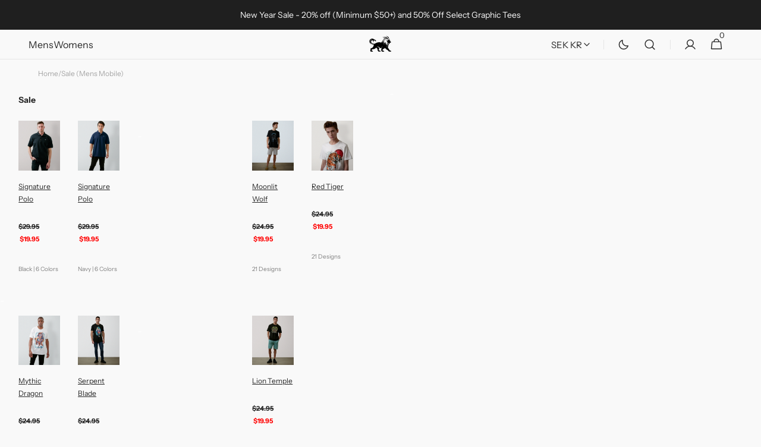

--- FILE ---
content_type: text/css
request_url: https://khimyra.com/cdn/shop/t/148/assets/component-cart-drawer.css?v=115687568690615523741708697770
body_size: 661
content:
.drawer__inner-empty{display:flex;flex-direction:column;align-items:flex-start;justify-content:center;height:100%;padding:3.2rem}.cart__empty-wrapper{margin-bottom:3.2rem}.cart__empty-text{margin:0}.drawer.active .drawer__inner{transform:translate(0)}.product-option__group{display:flex;flex-direction:column;margin-top:.6rem;margin-bottom:0}.product-option{display:flex;flex-wrap:wrap;gap:.2rem;font-size:1.3rem;opacity:.8}.product-option dd{margin:0}.drawer{position:fixed;z-index:1000;left:0;top:0;width:100vw;height:100%;display:flex;justify-content:flex-end;background-color:rgba(var(--color-overlay),.4);transition:visibility var(--duration-default) ease}.drawer.active{visibility:visible}.drawer .cart-item .quantity{width:9.3rem;height:3.7rem}.drawer .cart-item .quantity__input{padding:0;font-size:1.5rem}.drawer .cart-item .quantity__button{width:3.6rem}.drawer__contents{flex-grow:1;display:flex;flex-direction:column;padding-left:2.4rem;padding-right:1.6rem}@media screen and (min-width: 576px){.drawer__contents{padding-left:3.2rem;padding-right:2.4rem}}.drawer__inner{position:relative;display:flex;flex-direction:column;width:65.6rem;max-width:100vw;height:100%;background-color:rgb(var(--color-background));transform:translate(100%);transition:transform var(--duration-default) ease}.drawer__header{position:relative;padding:3.2rem 3.2rem 2.4rem}.drawer__heading{margin:0}.drawer__close{position:absolute;top:2.4rem;right:2.4rem}.drawer__footer{flex:1;display:flex;flex-direction:column;justify-content:space-between;padding:2.4rem}@media screen and (min-width: 576px){.drawer__footer{padding:3.2rem}}.drawer .cart-item{padding-top:1.6rem;padding-bottom:.6rem;border-bottom:.1rem solid rgb(var(--color-border))}@media screen and (min-width: 576px){.drawer .cart-item{padding-top:2.4rem;padding-bottom:1.4rem}}.drawer .cart-item__details{width:100%}.drawer .cart-item__inner-top{display:flex;column-gap:2rem}.drawer .cart-item__media{position:relative;width:7rem;border-radius:.2rem;overflow:hidden}@media screen and (min-width: 576px){.drawer .cart-item__media{width:11.2rem}}.drawer .cart-item__media+cart-remove-button{margin-top:.8rem}.drawer .cart-item__image{position:absolute;top:0;right:0;bottom:0;left:0;width:100%;height:100%;object-fit:cover}.drawer .cart-item__vendor{font-size:1rem}.drawer .cart-item__line{display:flex;justify-content:space-between;align-items:flex-start;column-gap:2rem}.drawer .cart-item__name{font-family:var(--font-heading-family);font-weight:var(--font-heading-weight);font-size:1.6rem;text-decoration:none;transition-property:opacity;transition-duration:var(--duration-default)}.drawer .cart-item__name:hover{opacity:.7}.drawer .cart-item__old-price{color:rgb(var(--color-card-price-old))}.drawer .cart-item__bottom{display:flex;justify-content:space-between;align-items:center;column-gap:2.4rem;margin-top:1.6rem}@media screen and (min-width: 576px){.drawer .cart-item__bottom{column-gap:4.8rem}}.drawer .cart-item__totals{position:relative}.drawer .cart-item__totals .loading-overlay{position:absolute;z-index:1;width:1.8rem;left:0;top:0;bottom:0}.drawer .cart-item__totals .loading-overlay:not(.hidden)+.cart-item__price-wrapper{opacity:.5}.drawer .cart-item__totals .loading-overlay__spinner{position:absolute;top:50%;left:0;width:1.8rem;height:100%;transform:translateY(-50%)}.drawer .cart-item__price-wrapper{display:flex;align-items:center;flex-wrap:wrap;gap:.8rem;font-weight:500}.drawer .cart-item__discounted-prices{display:flex;justify-content:flex-end;flex-wrap:wrap;column-gap:.6rem}.drawer .cart-item__discounted-prices dd{margin-left:0}.drawer .cart-item__error{display:flex;align-items:flex-start;margin-top:1rem}.drawer .cart-item__error-text{font-size:1.2rem;line-height:var(--font-body-line-height);order:1}.drawer .cart-item__error-text:empty+svg{display:none}.drawer .cart-item__error-text+svg{flex-shrink:0;width:1.2rem;margin-right:.7rem;margin-top:.4rem}.drawer .cart-item cart-remove-button{display:block;margin-bottom:1rem}.drawer .cart-item cart-remove-button .button{color:rgb(var(--color-foreground-secondary))}.drawer .cart-item .card__subtitle{color:rgb(var(--color-foreground-secondary))}.drawer .totals{border-top:.1rem solid rgb(var(--color-border));border-bottom:.1rem solid rgb(var(--color-border));padding:1.6rem 0}.drawer .totals:first-child{border-bottom:0}.drawer .totals>*:not(.discounts){margin:0;font-size:1.6rem;line-height:var(--font-body-line-height);letter-spacing:normal}.drawer .totals .discounts{width:100%}.drawer .totals__shipping-value,.drawer .totals__subtotal-value{font-weight:500}.drawer .cart__ctas{display:flex;flex-direction:column;gap:1.6rem;margin-top:2.4rem}.cart-drawer__overlay{position:fixed;top:0;right:0;bottom:0;left:0}.cart-drawer__overlay:empty{display:block}.cart-drawer__footer .totals{display:flex;flex-wrap:wrap;align-items:center;justify-content:space-between;column-gap:2rem}.cart-drawer .tax-note{display:block;margin-top:2.4rem;font-size:1.5rem;color:rgb(var(--color-foreground-secondary));line-height:var(--font-body-line-height)}.cart-drawer .cart__link{margin:0 auto}cart-drawer-items.is-empty+.drawer__footer{display:none}cart-drawer{position:fixed;top:0;left:0;width:100vw;height:100%}.cart-drawer__form{flex-grow:1;display:flex;flex-wrap:wrap}cart-drawer-items{overflow:auto;margin-right:.8rem}cart-drawer-items:not(.is-empty){height:100%}@media screen and (max-height: 650px){cart-drawer-items{overflow:visible}cart-drawer-items:not(.is-empty){height:auto}.drawer__inner{overflow:auto}}.cart-drawer .unit-price{margin-top:0}cart-drawer-items::-webkit-scrollbar{width:6px;height:6px}cart-drawer-items::-webkit-scrollbar-thumb{background-color:rgba(var(--color-foreground),.7);border-radius:100px}
/*# sourceMappingURL=/cdn/shop/t/148/assets/component-cart-drawer.css.map?v=115687568690615523741708697770 */
